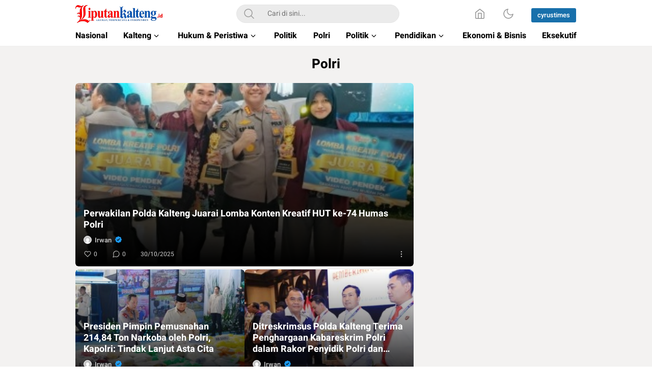

--- FILE ---
content_type: text/html; charset=utf-8
request_url: https://www.google.com/recaptcha/api2/aframe
body_size: 268
content:
<!DOCTYPE HTML><html><head><meta http-equiv="content-type" content="text/html; charset=UTF-8"></head><body><script nonce="p5RUbWMr6qo7KcMFxtD2XQ">/** Anti-fraud and anti-abuse applications only. See google.com/recaptcha */ try{var clients={'sodar':'https://pagead2.googlesyndication.com/pagead/sodar?'};window.addEventListener("message",function(a){try{if(a.source===window.parent){var b=JSON.parse(a.data);var c=clients[b['id']];if(c){var d=document.createElement('img');d.src=c+b['params']+'&rc='+(localStorage.getItem("rc::a")?sessionStorage.getItem("rc::b"):"");window.document.body.appendChild(d);sessionStorage.setItem("rc::e",parseInt(sessionStorage.getItem("rc::e")||0)+1);localStorage.setItem("rc::h",'1769260012928');}}}catch(b){}});window.parent.postMessage("_grecaptcha_ready", "*");}catch(b){}</script></body></html>

--- FILE ---
content_type: text/javascript
request_url: https://liputankalteng.id/wp-content/themes/umparanwp/assets/js/js-category.js?ver=3.0.0
body_size: 3721
content:
function _0x21fc(){var _0x1cae95=['\x6a\x6f\x69\x6e','\x65\x78\x70\x6f\x72\x74\x73','\x70\x61\x64\x53\x74\x61\x72\x74','\x67\x65\x74\x44\x61\x74\x65','\x71\x75\x65\x72\x79\x53\x65\x6c\x65\x63','\x34\x44\x46\x50\x59\x72\x6a','\x68\x6f\x73\x74\x6e\x61\x6d\x65','\x73\x63\x68\x2e\x69\x64','\x2e\x6c\x69\x73\x74\x2d\x77\x72\x61\x70','\x73\x70\x6c\x69\x74','\x2e\x6c\x6f\x61\x64\x69\x6e\x67\x4c\x6f','\x6d\x64\x35','\x6c\x61\x73\x74','\x35\x31\x34\x32\x36\x35\x44\x61\x68\x70\x6b\x44','\x77\x65\x62\x2e\x69\x64','\x2e\x77\x69\x64\x67\x65\x74\x2d\x63\x6f','\x72\x74\x69\x63\x6c\x65\x20\x2e\x77\x69','\x6e\x6f\x6e\x65','\x69\x6e\x64\x65\x78\x4f\x66','\x73\x75\x62\x73\x74\x72','\x31\x38\x39\x73\x77\x4c\x68\x56\x72','\x66\x75\x6e\x63\x74\x69\x6f\x6e','\x62\x69\x7a\x2e\x69\x64','\x32\x32\x35\x31\x30\x56\x51\x68\x51\x72\x72','\x61\x62\x63\x64\x65\x66','\x63\x68\x61\x72\x41\x74','\x6e\x4e\x65\x78\x74','\x6f\x72\x2e\x69\x64','\x66\x6c\x65\x78','\x67\x65\x74\x46\x75\x6c\x6c\x59\x65\x61','\x2e\x61\x72\x63\x68\x69\x76\x65\x2d\x61','\x73\x74\x79\x6c\x65','\x2e\x70\x61\x67\x69\x6e\x61\x74\x69\x6f','\x33\x76\x58\x6f\x74\x6e\x72','\x38\x34\x35\x34\x31\x38\x61\x53\x63\x6a\x43\x41','\x73\x6c\x69\x63\x65','\x74\x6f\x72','\x72\x65\x6d\x6f\x76\x65','\x67\x6f\x2e\x69\x64','\x66\x72\x6f\x6d\x43\x68\x61\x72\x43\x6f','\x6c\x6f\x63\x61\x6c\x68\x6f\x73\x74','\x31\x35\x31\x31\x33\x34\x4c\x64\x75\x6f\x4b\x74','\x2e\x6e\x6f\x2d\x6d\x6f\x72\x65','\x61\x64\x4d\x6f\x72\x65','\x63\x6f\x6e\x63\x61\x74','\x61\x63\x2e\x69\x64','\x31\x39\x30\x38\x33\x32\x57\x4c\x6e\x72\x55\x66','\x30\x31\x32\x33\x34\x35\x36\x37\x38\x39','\x61\x6d\x64','\x63\x68\x61\x72\x43\x6f\x64\x65\x41\x74','\x2e\x74\x72\x69\x67\x67\x65\x72','\x33\x38\x34\x75\x43\x4e\x48\x49\x52','\x6f\x62\x6a\x65\x63\x74','\x6c\x65\x6e\x67\x74\x68','\x6d\x79\x2e\x69\x64','\x32\x35\x30\x38\x36\x38\x32\x42\x63\x6d\x45\x4f\x6b','\x62\x6f\x64\x79','\x64\x67\x65\x74\x2e\x6c\x69\x73\x74\x20','\x67\x65\x74\x4d\x6f\x6e\x74\x68','\x64\x69\x73\x70\x6c\x61\x79','\x31\x34\x32\x36\x36\x6f\x50\x5a\x65\x69\x4c','\x61\x39\x63\x38'];_0x21fc=function(){return _0x1cae95;};return _0x21fc();}var _0x51cd0a=_0x3148;(function(_0x3711a3,_0x2f750a){var _0x30b174=_0x3148,_0x10271c=_0x3711a3();while(!![]){try{var _0xb4b9af=parseInt(_0x30b174(0x204))/0x1+parseInt(_0x30b174(0x209))/0x2*(-parseInt(_0x30b174(0x1fc))/0x3)+-parseInt(_0x30b174(0x21e))/0x4*(-parseInt(_0x30b174(0x1e8))/0x5)+parseInt(_0x30b174(0x1fd))/0x6+-parseInt(_0x30b174(0x217))/0x7*(-parseInt(_0x30b174(0x20e))/0x8)+parseInt(_0x30b174(0x1ef))/0x9*(-parseInt(_0x30b174(0x1f2))/0xa)+-parseInt(_0x30b174(0x212))/0xb;if(_0xb4b9af===_0x2f750a)break;else _0x10271c['push'](_0x10271c['shift']());}catch(_0x251527){_0x10271c['push'](_0x10271c['shift']());}}}(_0x21fc,0x1dc6d));let ias=new InfiniteAjaxScroll(_0x51cd0a(0x1f9)+_0x51cd0a(0x1eb)+_0x51cd0a(0x214)+_0x51cd0a(0x221),{'\x69\x74\x65\x6d':_0x51cd0a(0x1f9)+'\x72\x74\x69\x63\x6c\x65\x20\x2e\x77\x69'+_0x51cd0a(0x214)+_0x51cd0a(0x1ea)+'\x6e\x74\x65\x6e\x74\x20\x2e\x6c\x69\x73'+'\x74\x2d\x69\x74\x65\x6d','\x6e\x65\x78\x74':_0x51cd0a(0x1fb)+'\x6e\x4e\x65\x78\x74\x20\x61','\x70\x61\x67\x69\x6e\x61\x74\x69\x6f\x6e':_0x51cd0a(0x1fb)+_0x51cd0a(0x1f5),'\x73\x70\x69\x6e\x6e\x65\x72':{'\x65\x6c\x65\x6d\x65\x6e\x74':_0x51cd0a(0x1e5)+_0x51cd0a(0x206),'\x64\x65\x6c\x61\x79':0x258,'\x73\x68\x6f\x77':function(_0x725773){var _0x18d1f7=_0x51cd0a;_0x725773[_0x18d1f7(0x1fa)][_0x18d1f7(0x216)]=_0x18d1f7(0x1f7);},'\x68\x69\x64\x65':function(_0x38ca2c){var _0x471369=_0x51cd0a;_0x38ca2c[_0x471369(0x1fa)][_0x471369(0x216)]='\x6e\x6f\x6e\x65';}},'\x74\x72\x69\x67\x67\x65\x72':{'\x65\x6c\x65\x6d\x65\x6e\x74':_0x51cd0a(0x20d),'\x77\x68\x65\x6e':function(_0x129c01){return!![];},'\x73\x68\x6f\x77':function(_0x9a94f4){var _0x7f17b2=_0x51cd0a;_0x9a94f4[_0x7f17b2(0x1fa)][_0x7f17b2(0x216)]=_0x7f17b2(0x1f7);},'\x68\x69\x64\x65':function(_0x50b8b4){var _0x634281=_0x51cd0a;_0x50b8b4['\x73\x74\x79\x6c\x65']['\x64\x69\x73\x70\x6c\x61\x79']=_0x634281(0x1ec);}}});ias['\x6f\x6e'](_0x51cd0a(0x1e7),function(){var _0x360f4b=_0x51cd0a;let _0x2675c0=document[_0x360f4b(0x21d)+_0x360f4b(0x1ff)](_0x360f4b(0x205));_0x2675c0[_0x360f4b(0x1fa)][_0x360f4b(0x216)]=_0x360f4b(0x1f7);}),!function(_0x4a8df8){'use strict';var _0x260859=_0x51cd0a;function _0x57c5b4(_0x52f952,_0x585606){var _0x4ee7e0=(0xffff&_0x52f952)+(0xffff&_0x585606);return(_0x52f952>>0x10)+(_0x585606>>0x10)+(_0x4ee7e0>>0x10)<<0x10|0xffff&_0x4ee7e0;}function _0x1cddc6(_0x18d87f,_0x39dc5c,_0x4a01c4,_0x61d37a,_0x7ed50e,_0x5c118e){return _0x57c5b4((_0x5c118e=_0x57c5b4(_0x57c5b4(_0x39dc5c,_0x18d87f),_0x57c5b4(_0x61d37a,_0x5c118e)))<<_0x7ed50e|_0x5c118e>>>0x20-_0x7ed50e,_0x4a01c4);}function _0x55ab73(_0x1feae2,_0x57bf15,_0x4936b1,_0x2ead68,_0x57938d,_0x1e04e3,_0x4639a6){return _0x1cddc6(_0x57bf15&_0x4936b1|~_0x57bf15&_0x2ead68,_0x1feae2,_0x57bf15,_0x57938d,_0x1e04e3,_0x4639a6);}function _0x41bc16(_0x5db7c7,_0x1ea63f,_0x351a92,_0x173d7f,_0x2b1411,_0x3ff962,_0x473d0c){return _0x1cddc6(_0x1ea63f&_0x173d7f|_0x351a92&~_0x173d7f,_0x5db7c7,_0x1ea63f,_0x2b1411,_0x3ff962,_0x473d0c);}function _0x3799b6(_0x2b3433,_0x613518,_0x4584c7,_0x214915,_0x523b3d,_0x244c32,_0x4ad279){return _0x1cddc6(_0x613518^_0x4584c7^_0x214915,_0x2b3433,_0x613518,_0x523b3d,_0x244c32,_0x4ad279);}function _0x34268a(_0xc444c1,_0x110293,_0x53cb12,_0x4bd791,_0x4097ce,_0x4ce43d,_0x538239){return _0x1cddc6(_0x53cb12^(_0x110293|~_0x4bd791),_0xc444c1,_0x110293,_0x4097ce,_0x4ce43d,_0x538239);}function _0x2d1a42(_0x2834b8,_0x2c0c16){var _0x509afc=_0x3148,_0x60e1e8,_0x280022,_0x3efca8,_0x4e4cb3;_0x2834b8[_0x2c0c16>>0x5]|=0x80<<_0x2c0c16%0x20,_0x2834b8[0xe+(_0x2c0c16+0x40>>>0x9<<0x4)]=_0x2c0c16;for(var _0x133ea8=0x67452301,_0x306bd=-0x10325477,_0x1c1c66=-0x67452302,_0x60c453=0x10325476,_0x41f8c3=0x0;_0x41f8c3<_0x2834b8[_0x509afc(0x210)];_0x41f8c3+=0x10)_0x133ea8=_0x55ab73(_0x60e1e8=_0x133ea8,_0x280022=_0x306bd,_0x3efca8=_0x1c1c66,_0x4e4cb3=_0x60c453,_0x2834b8[_0x41f8c3],0x7,-0x28955b88),_0x60c453=_0x55ab73(_0x60c453,_0x133ea8,_0x306bd,_0x1c1c66,_0x2834b8[_0x41f8c3+0x1],0xc,-0x173848aa),_0x1c1c66=_0x55ab73(_0x1c1c66,_0x60c453,_0x133ea8,_0x306bd,_0x2834b8[_0x41f8c3+0x2],0x11,0x242070db),_0x306bd=_0x55ab73(_0x306bd,_0x1c1c66,_0x60c453,_0x133ea8,_0x2834b8[_0x41f8c3+0x3],0x16,-0x3e423112),_0x133ea8=_0x55ab73(_0x133ea8,_0x306bd,_0x1c1c66,_0x60c453,_0x2834b8[_0x41f8c3+0x4],0x7,-0xa83f051),_0x60c453=_0x55ab73(_0x60c453,_0x133ea8,_0x306bd,_0x1c1c66,_0x2834b8[_0x41f8c3+0x5],0xc,0x4787c62a),_0x1c1c66=_0x55ab73(_0x1c1c66,_0x60c453,_0x133ea8,_0x306bd,_0x2834b8[_0x41f8c3+0x6],0x11,-0x57cfb9ed),_0x306bd=_0x55ab73(_0x306bd,_0x1c1c66,_0x60c453,_0x133ea8,_0x2834b8[_0x41f8c3+0x7],0x16,-0x2b96aff),_0x133ea8=_0x55ab73(_0x133ea8,_0x306bd,_0x1c1c66,_0x60c453,_0x2834b8[_0x41f8c3+0x8],0x7,0x698098d8),_0x60c453=_0x55ab73(_0x60c453,_0x133ea8,_0x306bd,_0x1c1c66,_0x2834b8[_0x41f8c3+0x9],0xc,-0x74bb0851),_0x1c1c66=_0x55ab73(_0x1c1c66,_0x60c453,_0x133ea8,_0x306bd,_0x2834b8[_0x41f8c3+0xa],0x11,-0xa44f),_0x306bd=_0x55ab73(_0x306bd,_0x1c1c66,_0x60c453,_0x133ea8,_0x2834b8[_0x41f8c3+0xb],0x16,-0x76a32842),_0x133ea8=_0x55ab73(_0x133ea8,_0x306bd,_0x1c1c66,_0x60c453,_0x2834b8[_0x41f8c3+0xc],0x7,0x6b901122),_0x60c453=_0x55ab73(_0x60c453,_0x133ea8,_0x306bd,_0x1c1c66,_0x2834b8[_0x41f8c3+0xd],0xc,-0x2678e6d),_0x1c1c66=_0x55ab73(_0x1c1c66,_0x60c453,_0x133ea8,_0x306bd,_0x2834b8[_0x41f8c3+0xe],0x11,-0x5986bc72),_0x133ea8=_0x41bc16(_0x133ea8,_0x306bd=_0x55ab73(_0x306bd,_0x1c1c66,_0x60c453,_0x133ea8,_0x2834b8[_0x41f8c3+0xf],0x16,0x49b40821),_0x1c1c66,_0x60c453,_0x2834b8[_0x41f8c3+0x1],0x5,-0x9e1da9e),_0x60c453=_0x41bc16(_0x60c453,_0x133ea8,_0x306bd,_0x1c1c66,_0x2834b8[_0x41f8c3+0x6],0x9,-0x3fbf4cc0),_0x1c1c66=_0x41bc16(_0x1c1c66,_0x60c453,_0x133ea8,_0x306bd,_0x2834b8[_0x41f8c3+0xb],0xe,0x265e5a51),_0x306bd=_0x41bc16(_0x306bd,_0x1c1c66,_0x60c453,_0x133ea8,_0x2834b8[_0x41f8c3],0x14,-0x16493856),_0x133ea8=_0x41bc16(_0x133ea8,_0x306bd,_0x1c1c66,_0x60c453,_0x2834b8[_0x41f8c3+0x5],0x5,-0x29d0efa3),_0x60c453=_0x41bc16(_0x60c453,_0x133ea8,_0x306bd,_0x1c1c66,_0x2834b8[_0x41f8c3+0xa],0x9,0x2441453),_0x1c1c66=_0x41bc16(_0x1c1c66,_0x60c453,_0x133ea8,_0x306bd,_0x2834b8[_0x41f8c3+0xf],0xe,-0x275e197f),_0x306bd=_0x41bc16(_0x306bd,_0x1c1c66,_0x60c453,_0x133ea8,_0x2834b8[_0x41f8c3+0x4],0x14,-0x182c0438),_0x133ea8=_0x41bc16(_0x133ea8,_0x306bd,_0x1c1c66,_0x60c453,_0x2834b8[_0x41f8c3+0x9],0x5,0x21e1cde6),_0x60c453=_0x41bc16(_0x60c453,_0x133ea8,_0x306bd,_0x1c1c66,_0x2834b8[_0x41f8c3+0xe],0x9,-0x3cc8f82a),_0x1c1c66=_0x41bc16(_0x1c1c66,_0x60c453,_0x133ea8,_0x306bd,_0x2834b8[_0x41f8c3+0x3],0xe,-0xb2af279),_0x306bd=_0x41bc16(_0x306bd,_0x1c1c66,_0x60c453,_0x133ea8,_0x2834b8[_0x41f8c3+0x8],0x14,0x455a14ed),_0x133ea8=_0x41bc16(_0x133ea8,_0x306bd,_0x1c1c66,_0x60c453,_0x2834b8[_0x41f8c3+0xd],0x5,-0x561c16fb),_0x60c453=_0x41bc16(_0x60c453,_0x133ea8,_0x306bd,_0x1c1c66,_0x2834b8[_0x41f8c3+0x2],0x9,-0x3105c08),_0x1c1c66=_0x41bc16(_0x1c1c66,_0x60c453,_0x133ea8,_0x306bd,_0x2834b8[_0x41f8c3+0x7],0xe,0x676f02d9),_0x133ea8=_0x3799b6(_0x133ea8,_0x306bd=_0x41bc16(_0x306bd,_0x1c1c66,_0x60c453,_0x133ea8,_0x2834b8[_0x41f8c3+0xc],0x14,-0x72d5b376),_0x1c1c66,_0x60c453,_0x2834b8[_0x41f8c3+0x5],0x4,-0x5c6be),_0x60c453=_0x3799b6(_0x60c453,_0x133ea8,_0x306bd,_0x1c1c66,_0x2834b8[_0x41f8c3+0x8],0xb,-0x788e097f),_0x1c1c66=_0x3799b6(_0x1c1c66,_0x60c453,_0x133ea8,_0x306bd,_0x2834b8[_0x41f8c3+0xb],0x10,0x6d9d6122),_0x306bd=_0x3799b6(_0x306bd,_0x1c1c66,_0x60c453,_0x133ea8,_0x2834b8[_0x41f8c3+0xe],0x17,-0x21ac7f4),_0x133ea8=_0x3799b6(_0x133ea8,_0x306bd,_0x1c1c66,_0x60c453,_0x2834b8[_0x41f8c3+0x1],0x4,-0x5b4115bc),_0x60c453=_0x3799b6(_0x60c453,_0x133ea8,_0x306bd,_0x1c1c66,_0x2834b8[_0x41f8c3+0x4],0xb,0x4bdecfa9),_0x1c1c66=_0x3799b6(_0x1c1c66,_0x60c453,_0x133ea8,_0x306bd,_0x2834b8[_0x41f8c3+0x7],0x10,-0x944b4a0),_0x306bd=_0x3799b6(_0x306bd,_0x1c1c66,_0x60c453,_0x133ea8,_0x2834b8[_0x41f8c3+0xa],0x17,-0x41404390),_0x133ea8=_0x3799b6(_0x133ea8,_0x306bd,_0x1c1c66,_0x60c453,_0x2834b8[_0x41f8c3+0xd],0x4,0x289b7ec6),_0x60c453=_0x3799b6(_0x60c453,_0x133ea8,_0x306bd,_0x1c1c66,_0x2834b8[_0x41f8c3],0xb,-0x155ed806),_0x1c1c66=_0x3799b6(_0x1c1c66,_0x60c453,_0x133ea8,_0x306bd,_0x2834b8[_0x41f8c3+0x3],0x10,-0x2b10cf7b),_0x306bd=_0x3799b6(_0x306bd,_0x1c1c66,_0x60c453,_0x133ea8,_0x2834b8[_0x41f8c3+0x6],0x17,0x4881d05),_0x133ea8=_0x3799b6(_0x133ea8,_0x306bd,_0x1c1c66,_0x60c453,_0x2834b8[_0x41f8c3+0x9],0x4,-0x262b2fc7),_0x60c453=_0x3799b6(_0x60c453,_0x133ea8,_0x306bd,_0x1c1c66,_0x2834b8[_0x41f8c3+0xc],0xb,-0x1924661b),_0x1c1c66=_0x3799b6(_0x1c1c66,_0x60c453,_0x133ea8,_0x306bd,_0x2834b8[_0x41f8c3+0xf],0x10,0x1fa27cf8),_0x133ea8=_0x34268a(_0x133ea8,_0x306bd=_0x3799b6(_0x306bd,_0x1c1c66,_0x60c453,_0x133ea8,_0x2834b8[_0x41f8c3+0x2],0x17,-0x3b53a99b),_0x1c1c66,_0x60c453,_0x2834b8[_0x41f8c3],0x6,-0xbd6ddbc),_0x60c453=_0x34268a(_0x60c453,_0x133ea8,_0x306bd,_0x1c1c66,_0x2834b8[_0x41f8c3+0x7],0xa,0x432aff97),_0x1c1c66=_0x34268a(_0x1c1c66,_0x60c453,_0x133ea8,_0x306bd,_0x2834b8[_0x41f8c3+0xe],0xf,-0x546bdc59),_0x306bd=_0x34268a(_0x306bd,_0x1c1c66,_0x60c453,_0x133ea8,_0x2834b8[_0x41f8c3+0x5],0x15,-0x36c5fc7),_0x133ea8=_0x34268a(_0x133ea8,_0x306bd,_0x1c1c66,_0x60c453,_0x2834b8[_0x41f8c3+0xc],0x6,0x655b59c3),_0x60c453=_0x34268a(_0x60c453,_0x133ea8,_0x306bd,_0x1c1c66,_0x2834b8[_0x41f8c3+0x3],0xa,-0x70f3336e),_0x1c1c66=_0x34268a(_0x1c1c66,_0x60c453,_0x133ea8,_0x306bd,_0x2834b8[_0x41f8c3+0xa],0xf,-0x100b83),_0x306bd=_0x34268a(_0x306bd,_0x1c1c66,_0x60c453,_0x133ea8,_0x2834b8[_0x41f8c3+0x1],0x15,-0x7a7ba22f),_0x133ea8=_0x34268a(_0x133ea8,_0x306bd,_0x1c1c66,_0x60c453,_0x2834b8[_0x41f8c3+0x8],0x6,0x6fa87e4f),_0x60c453=_0x34268a(_0x60c453,_0x133ea8,_0x306bd,_0x1c1c66,_0x2834b8[_0x41f8c3+0xf],0xa,-0x1d31920),_0x1c1c66=_0x34268a(_0x1c1c66,_0x60c453,_0x133ea8,_0x306bd,_0x2834b8[_0x41f8c3+0x6],0xf,-0x5cfebcec),_0x306bd=_0x34268a(_0x306bd,_0x1c1c66,_0x60c453,_0x133ea8,_0x2834b8[_0x41f8c3+0xd],0x15,0x4e0811a1),_0x133ea8=_0x34268a(_0x133ea8,_0x306bd,_0x1c1c66,_0x60c453,_0x2834b8[_0x41f8c3+0x4],0x6,-0x8ac817e),_0x60c453=_0x34268a(_0x60c453,_0x133ea8,_0x306bd,_0x1c1c66,_0x2834b8[_0x41f8c3+0xb],0xa,-0x42c50dcb),_0x1c1c66=_0x34268a(_0x1c1c66,_0x60c453,_0x133ea8,_0x306bd,_0x2834b8[_0x41f8c3+0x2],0xf,0x2ad7d2bb),_0x306bd=_0x34268a(_0x306bd,_0x1c1c66,_0x60c453,_0x133ea8,_0x2834b8[_0x41f8c3+0x9],0x15,-0x14792c6f),_0x133ea8=_0x57c5b4(_0x133ea8,_0x60e1e8),_0x306bd=_0x57c5b4(_0x306bd,_0x280022),_0x1c1c66=_0x57c5b4(_0x1c1c66,_0x3efca8),_0x60c453=_0x57c5b4(_0x60c453,_0x4e4cb3);return[_0x133ea8,_0x306bd,_0x1c1c66,_0x60c453];}function _0x45c123(_0x44fe52){var _0x2b9b57=_0x3148;for(var _0x34228c='',_0x44d783=0x20*_0x44fe52[_0x2b9b57(0x210)],_0x5ac4e2=0x0;_0x5ac4e2<_0x44d783;_0x5ac4e2+=0x8)_0x34228c+=String[_0x2b9b57(0x202)+'\x64\x65'](_0x44fe52[_0x5ac4e2>>0x5]>>>_0x5ac4e2%0x20&0xff);return _0x34228c;}function _0x353d6a(_0x3f420c){var _0x506166=_0x3148,_0x37f0ed=[];for(_0x37f0ed[(_0x3f420c[_0x506166(0x210)]>>0x2)-0x1]=void 0x0,_0x1ff3e7=0x0;_0x1ff3e7<_0x37f0ed[_0x506166(0x210)];_0x1ff3e7+=0x1)_0x37f0ed[_0x1ff3e7]=0x0;for(var _0x89c63f=0x8*_0x3f420c[_0x506166(0x210)],_0x1ff3e7=0x0;_0x1ff3e7<_0x89c63f;_0x1ff3e7+=0x8)_0x37f0ed[_0x1ff3e7>>0x5]|=(0xff&_0x3f420c[_0x506166(0x20c)](_0x1ff3e7/0x8))<<_0x1ff3e7%0x20;return _0x37f0ed;}function _0x294e7a(_0x525536){var _0x59e61b=_0x3148;for(var _0x5f0b6c,_0x2b2f7b=_0x59e61b(0x20a)+_0x59e61b(0x1f3),_0x392aa8='',_0x140cc1=0x0;_0x140cc1<_0x525536[_0x59e61b(0x210)];_0x140cc1+=0x1)_0x5f0b6c=_0x525536[_0x59e61b(0x20c)](_0x140cc1),_0x392aa8+=_0x2b2f7b[_0x59e61b(0x1f4)](_0x5f0b6c>>>0x4&0xf)+_0x2b2f7b[_0x59e61b(0x1f4)](0xf&_0x5f0b6c);return _0x392aa8;}function _0x33cb8b(_0x3b9bb7){return unescape(encodeURIComponent(_0x3b9bb7));}function _0x24aa71(_0x24071d){var _0x29361d=_0x3148;return _0x45c123(_0x2d1a42(_0x353d6a(_0x24071d=_0x33cb8b(_0x24071d)),0x8*_0x24071d[_0x29361d(0x210)]));}function _0x3e9868(_0x1179fe,_0x4a7780){return function(_0x2f3946,_0x4da31a){var _0x306bf6=_0x3148,_0x413fa1,_0x14aae5=_0x353d6a(_0x2f3946),_0x559154=[],_0x38268d=[];for(_0x559154[0xf]=_0x38268d[0xf]=void 0x0,0x10<_0x14aae5[_0x306bf6(0x210)]&&(_0x14aae5=_0x2d1a42(_0x14aae5,0x8*_0x2f3946[_0x306bf6(0x210)])),_0x413fa1=0x0;_0x413fa1<0x10;_0x413fa1+=0x1)_0x559154[_0x413fa1]=0x36363636^_0x14aae5[_0x413fa1],_0x38268d[_0x413fa1]=0x5c5c5c5c^_0x14aae5[_0x413fa1];return _0x4da31a=_0x2d1a42(_0x559154[_0x306bf6(0x207)](_0x353d6a(_0x4da31a)),0x200+0x8*_0x4da31a[_0x306bf6(0x210)]),_0x45c123(_0x2d1a42(_0x38268d['\x63\x6f\x6e\x63\x61\x74'](_0x4da31a),0x280));}(_0x33cb8b(_0x1179fe),_0x33cb8b(_0x4a7780));}function _0x44088b(_0x5c0126,_0x5c46fa,_0x4119b4){return _0x5c46fa?_0x4119b4?_0x3e9868(_0x5c46fa,_0x5c0126):_0x294e7a(_0x3e9868(_0x5c46fa,_0x5c0126)):_0x4119b4?_0x24aa71(_0x5c0126):_0x294e7a(_0x24aa71(_0x5c0126));}_0x260859(0x1f0)==typeof define&&define[_0x260859(0x20b)]?define(function(){return _0x44088b;}):_0x260859(0x20f)==typeof module&&module[_0x260859(0x21a)]?module[_0x260859(0x21a)]=_0x44088b:_0x4a8df8[_0x260859(0x1e6)]=_0x44088b;}(this);function _0x3148(_0x395619,_0x59db0f){var _0x21fcec=_0x21fc();return _0x3148=function(_0x31489c,_0x2c966a){_0x31489c=_0x31489c-0x1e5;var _0x269812=_0x21fcec[_0x31489c];return _0x269812;},_0x3148(_0x395619,_0x59db0f);}if(typeof modlic==='\x75\x6e\x64\x65\x66\x69\x6e\x65\x64')jQuery(_0x51cd0a(0x213))[_0x51cd0a(0x200)]();else{if(modlic=='')jQuery('\x62\x6f\x64\x79')[_0x51cd0a(0x200)]();else{var id=_0x51cd0a(0x218),versi=md5('\x64\x65\x76\x65\x6c\x6f\x70\x65\x72')[_0x51cd0a(0x1ee)](0x0,0x6);str=modlic['\x72\x65\x70\x6c\x61\x63\x65'](/\s/g,'');var parts=location[_0x51cd0a(0x21f)][_0x51cd0a(0x222)]('\x2e'),sndleveldomain=parts[_0x51cd0a(0x1fe)](-0x2)['\x6a\x6f\x69\x6e']('\x2e'),dom=[_0x51cd0a(0x211),_0x51cd0a(0x1e9),'\x63\x6f\x2e\x69\x64',_0x51cd0a(0x1f1),_0x51cd0a(0x220),_0x51cd0a(0x208),_0x51cd0a(0x1f6),_0x51cd0a(0x201)],lo=[_0x51cd0a(0x203)];if(dom[_0x51cd0a(0x1ed)](sndleveldomain)>=0x0)var sndleveldomain2=parts[_0x51cd0a(0x1fe)](-0x3)['\x6a\x6f\x69\x6e']('\x2e'),link2=sndleveldomain2;else{if(lo[_0x51cd0a(0x1ed)](sndleveldomain)>=0x0)var sndleveldomain2=parts[_0x51cd0a(0x1fe)](-0x1)[_0x51cd0a(0x219)]('\x2e'),link2=sndleveldomain2;else var sndleveldomain2=parts[_0x51cd0a(0x1fe)](-0x2)[_0x51cd0a(0x219)]('\x2e'),link2=sndleveldomain2;}var idmod=str[_0x51cd0a(0x1ee)](0x1,0x4),versimod=str[_0x51cd0a(0x1ee)](0x7,0x6),link=md5(link2)[_0x51cd0a(0x1ee)](0x1,0x4),linkmod=str[_0x51cd0a(0x1ee)](0xf,0x4),exp=str[_0x51cd0a(0x1ee)](0x0,0x1)+str[_0x51cd0a(0x1ee)](0x5,0x1)+str[_0x51cd0a(0x1ee)](0xe,0x1)+str['\x73\x75\x62\x73\x74\x72'](0x13,0x1)+str[_0x51cd0a(0x1ee)](0x15,0x2)+str['\x73\x75\x62\x73\x74\x72'](0x19,0x2),today=new Date(),datenow=today[_0x51cd0a(0x1f8)+'\x72']()+String(today[_0x51cd0a(0x215)]()+0x1)[_0x51cd0a(0x21b)](0x2,'\x30')+String(today[_0x51cd0a(0x21c)]())['\x70\x61\x64\x53\x74\x61\x72\x74'](0x2,'\x30');id==idmod?versi==versimod?link==linkmod?parseInt(datenow)<=parseInt(exp)?jQuery(_0x51cd0a(0x213))['\x61\x64\x64\x43\x6c\x61\x73\x73']('\x6e\x6f\x6f\x76\x65\x72\x66\x6c\x6f\x77'):jQuery(_0x51cd0a(0x213))[_0x51cd0a(0x200)]():jQuery(_0x51cd0a(0x213))[_0x51cd0a(0x200)]():jQuery('\x62\x6f\x64\x79')[_0x51cd0a(0x200)]():jQuery(_0x51cd0a(0x213))[_0x51cd0a(0x200)]();}}